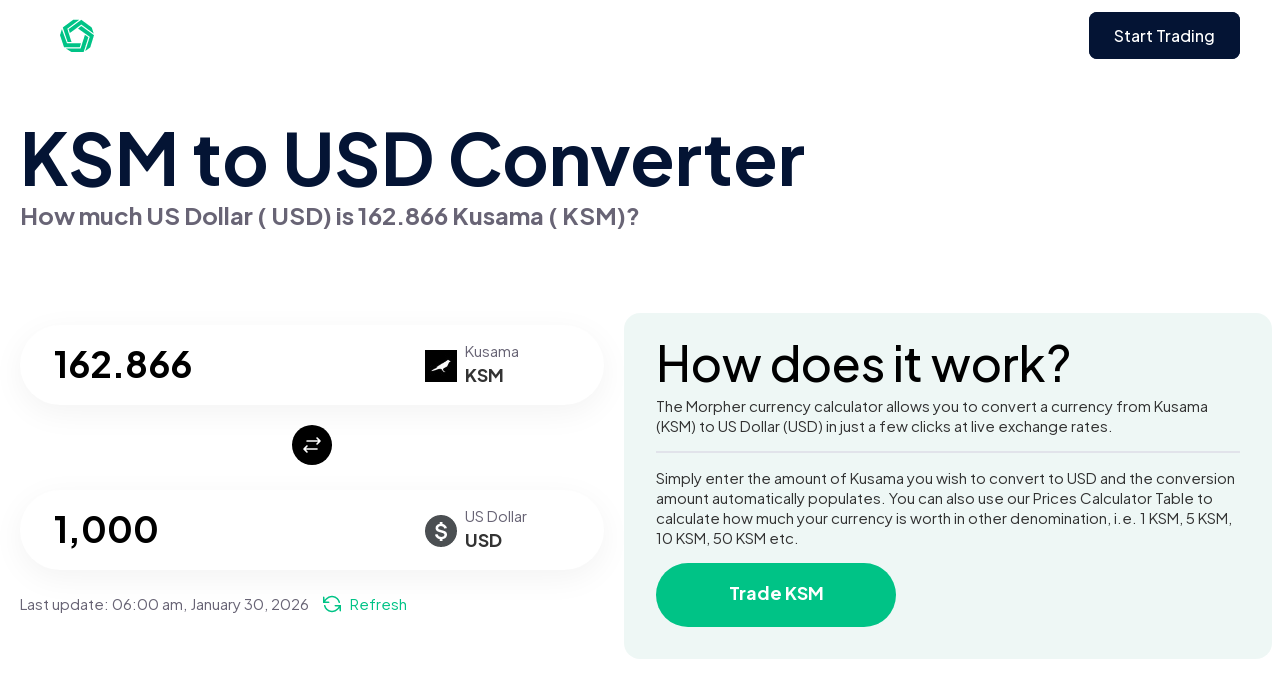

--- FILE ---
content_type: text/html
request_url: https://www.morpher.com/converter/ksm/usd/1/1000
body_size: 37732
content:
<!DOCTYPE html><html lang="en"> <head><link crossorigin="anonymous" rel="DNS-prefetch" href="//fonts.googleapis.com"><link crossorigin="anonymous" rel="preconnect" href="https://fonts.googleapis.com"><link rel="preload" href="https://fonts.googleapis.com/css2?family=Plus+Jakarta+Sans:ital,wght@0,200..800;1,200..800&display=swap" as="style" crossorigin="anonymous" onload="this.onload=null;this.rel='stylesheet'"><noscript><link href="https://fonts.googleapis.com/css2?family=Plus+Jakarta+Sans:ital,wght@0,200..800;1,200..800&display=swap" rel="stylesheet" crossorigin="anonymous" type="text/css"></noscript><meta charset="UTF-8"><meta name="viewport" content="width=device-width"><link rel="icon" type="image/svg+xml" href="/converter/favicon.ico"><title>KSM to USD Converter</title><meta property="og:title" content="KSM to USD Converter"><meta name="twitter:title" content="KSM to USD Converter"><meta name="description" content="Current value of 162.86644951140067 KSM in USD is 1,000 USD. Trade KSM on Morpher with zero fees and infinite liquidity."><meta property="og:image:alt" content="Current value of 162.86644951140067 KSM in USD is 1,000 USD. Trade KSM on Morpher with zero fees and infinite liquidity."><meta property="og:description" content="Current value of 162.86644951140067 KSM in USD is 1,000 USD. Trade KSM on Morpher with zero fees and infinite liquidity."><meta name="twitter:description" content="Current value of 162.86644951140067 KSM in USD is 1,000 USD. Trade KSM on Morpher with zero fees and infinite liquidity."><meta property="og:locale" content="en_US"><meta name="image" property="og:image" content="https://www.morpher.com/converter/og_converters-landing.png"><meta property="og:image:width" content="1344"><meta property="og:image:height" content="768"><meta property="og:url" content="https://www.morpher.com/converter/ksm/usd/1/1000"><meta property="og:site_name" content="morpher.com"><meta property="og:type" content="website"><meta property="og:image:type" content="image/png"><meta name="apple-mobile-web-app-title" content="morpher.com"><meta name="twitter:card" content="summary_large_image"><meta name="twitter:creator" content="@morpher_io"><meta name="twitter:site" content="@morpher_io"><meta name="twitter:image:src" content="https://www.morpher.com/converter/og_converters-landing.png"><link rel="canonical" href="https://www.morpher.com/converter/ksm/usd/1/1000"><link rel="stylesheet" href="/_astro/_amount_.DBjM2moF.css">
<link rel="stylesheet" href="/_astro/_page_.9A-XjlV0.css">
<style>footer[data-astro-cid-ld62vyah]{background-color:#fff;margin-top:150px}.footer-menu[data-astro-cid-ld62vyah]{margin-bottom:80px;display:flex;justify-content:center;gap:20px;flex-wrap:wrap}.footer-menu[data-astro-cid-ld62vyah] a[data-astro-cid-ld62vyah]{color:#929497;font-size:15px}.footer-menu[data-astro-cid-ld62vyah] a[data-astro-cid-ld62vyah]:hover{text-decoration:underline;text-decoration-color:#929497;cursor:pointer}.copyright-text[data-astro-cid-ld62vyah]{text-align:center;font-size:10px;margin-bottom:30px}
.language-section[data-astro-cid-qdptefdu]{position:relative}.dropdown-selection[data-astro-cid-qdptefdu] .language-selector[data-astro-cid-qdptefdu]{padding-bottom:10px}.dropdown-selection[data-astro-cid-qdptefdu]{position:absolute;background-color:#fff;top:-170px;left:-15px;padding:10px 15px 5px;border-radius:12px;border:1px solid #EAECF0;background:#fff;box-shadow:0 4px 8px #0000000a,0 1px 2px #1018280f;width:100px}.language-selector[data-astro-cid-qdptefdu]{display:flex;cursor:pointer;color:#929497;font-size:15px;gap:5px;align-items:center}.language-selector[data-astro-cid-qdptefdu] .flag[data-astro-cid-qdptefdu]{width:20px;height:20px}
a[data-astro-cid-2l52jgvk]{color:inherit;transition-delay:0s;transition-duration:.35s;transition-property:all;transition-timing-function:cubic-bezier(.25,.46,.45,.94)}a[data-astro-cid-2l52jgvk]:hover .title[data-astro-cid-2l52jgvk]{color:#228cdb;transition-delay:0s;transition-duration:.2s;transition-property:all;transition-timing-function:cubic-bezier(.25,.46,.45,.94)}.card-feature-img[data-astro-cid-2l52jgvk]{height:185px;-o-object-position:center;object-position:center;-o-object-fit:cover;object-fit:cover;border-radius:10px 10px 0 0;width:100%}.blog-card[data-astro-cid-2l52jgvk]:hover .card-feature-img[data-astro-cid-2l52jgvk]{opacity:.8}.card-content[data-astro-cid-2l52jgvk]{padding:20px;border-top:0;border-bottom:1px solid #E9E9E9;border-left:1px solid #E9E9E9;border-right:1px solid #E9E9E9;border-bottom-left-radius:16px;border-bottom-right-radius:16px;box-sizing:content-box}.card-content[data-astro-cid-2l52jgvk] h3[data-astro-cid-2l52jgvk].title.is-size-5{line-height:1.3}.card-content[data-astro-cid-2l52jgvk] .excerpt[data-astro-cid-2l52jgvk]{margin-top:10px}.card-content[data-astro-cid-2l52jgvk] .bottom-text[data-astro-cid-2l52jgvk]{border-top:1.5px solid #ebebeb;padding-top:10px;width:100%}@media only screen and (max-width:768px){.blog-card[data-astro-cid-2l52jgvk]{max-width:inherit}}.blog-info[data-astro-cid-2l52jgvk]{padding-bottom:20px;height:199px;box-sizing:content-box}.blog-info[data-astro-cid-2l52jgvk] h3[data-astro-cid-2l52jgvk]{line-height:38px}@media only screen and (max-width:768px){.blog-info[data-astro-cid-2l52jgvk] h3[data-astro-cid-2l52jgvk]{font-size:20px;font-weight:400;line-height:32px}.blog-info[data-astro-cid-2l52jgvk]{padding-bottom:0;height:unset;box-sizing:content-box}}.card-image[data-astro-cid-2l52jgvk]{height:185px}
</style><script type="module" src="/_astro/page.BRBWVeaW.js"></script></head> <body data-pagefind-ignore>  <main> <div class="nav-wrapper" data-astro-cid-dsb2oqve> <nav class="navbar navbar-spacing" data-astro-cid-dsb2oqve> <div class="container" data-astro-cid-dsb2oqve> <a class="navbar-item" href="https://www.morpher.com/new" data-astro-cid-dsb2oqve> <img class="nav-logo" width="34" height="34" src="/converter/nav_logo_green.svg" alt="Morpher Logo" data-astro-cid-dsb2oqve> </a> <div class="end-item is-flex" data-astro-cid-dsb2oqve>  <div class="mt-button"> <!-- Navbar Button --> <a class="font-medium get-started" data-get-started-button href="#" id="btnGetStarted"> Start Trading </a> </div>   </div> <a role="button" class="is-hidden-desktop navbar-burger" data-target="navMenu" aria-label="menu" aria-expanded="false" style="display: none" @click="isOpen = !isOpen" data-astro-cid-dsb2oqve> <span aria-hidden="true" data-astro-cid-dsb2oqve></span> <span aria-hidden="true" data-astro-cid-dsb2oqve></span> <span aria-hidden="true" data-astro-cid-dsb2oqve></span> </a> </div> </nav> </div> <script lang="javascript">




</script>   <section class="section bg-green"> <div class="container"> <h1 class="has-text-left converter-title"> KSM to  USD Converter
</h1> <h2 class="has-text-left converter-subheading">
How much US Dollar (
USD) is  162.866 Kusama (
KSM)?
</h2> <div class="columns" style="margin-top: 80px"> <div class="column converter-section left-padding"> <div class="converter-input-section"> <div class="converter-input-currency"> <img src="https://assets.coingecko.com/coins/images/9568/small/m4zRhP5e_400x400.jpg?1696509648" alt="change"> <section class="data"> <p class="name">Kusama </p> <p class="symbol"> KSM </p> </section>  </div> <div class="converter-input-div"> <input id="inValue" class="converter-input" value="162.866" placeholder="Enter amount"> </div> </div> <div class="has-text-centered converter-image-section"> <img src="/converter/btn-change.svg" alt="change"> </div> <div class="converter-input-section"> <div class="converter-input-currency"> <img src="/converter/currency/usd.svg" alt="change"> <section class="data"> <p class="name">US Dollar </p> <p class="symbol"> USD </p> </section>  </div> <div class="converter-input-div"> <input id="outValue" class="converter-input" value="1,000" placeholder="Enter amount"> </div> </div> <div class="converter-info">
Last update: <span id="last-update"></span> <span id="refresh-link" class="refresh-link" style="cursor: pointer;"> <span class="icon"> <img src="/converter/refresh.svg" alt="refresh"> </span> <span>Refresh</span> </span> </div> </div> <div class="column left-padding how-it-works"> <h2 class="header">How does it work?</h2> <div class="text">
The Morpher currency calculator allows you to convert a currency from Kusama (KSM) 
							to  US Dollar (USD) in  just a few clicks at live exchange rates.
</div> <div class="br"></div> <div class="text">
Simply enter the amount of Kusama you wish to convert to  USD and the
							conversion amount automatically populates. You can also use our Prices Calculator Table to calculate how much your currency is worth in other
							denomination, i.e. 1  KSM, 5  KSM, 10  KSM, 50  KSM etc.
</div> <a href="https://www.morpher.com/trade/crypto/KSM" target="_top"> <div class="trade-button">
Trade KSM </div> </a> </div> </div> </div> <iframe id="reload_data" name="reload_data" style="display: none; visibility: hidden"></iframe> </section> <script lang="javascript">(function(){const last_updated = 1769752840307;
const curr = 6.14;
const currency = "usd";
const crypto = "ksm";
const refreshParam = "";
const amount = 162.86644951140067;
const coingecho_id = "kusama";


 const formatOutput = (input) => {
    let decimal = 0

    if (input < .00000000001) decimal = 14;
    else if (input < .0000000001) decimal = 13;
    else if (input < .000000001) decimal = 12;
    else if (input < .00000001) decimal = 11;
    else if (input < .0000001) decimal = 10;
    else if (input < .000001) decimal = 9;
    else if (input < .00001) decimal = 8;
    else if (input < .0001) decimal = 7;
    else if (input < .001) decimal = 6;
    else if (input < .01) decimal = 5;
    else if (input < .1) decimal = 4;
    else if (input < 0) decimal = 3;
    else if (input < 1) decimal = 2;
    else if (input < 10) decimal = 1;
    else decimal = 0;


    return input.toLocaleString(undefined, { minimumFractionDigits: decimal });
};

let currAmount = curr;

	const refreshData = async () => {
		try {
			const url = `https://api.coingecko.com/api/v3/coins/${coingecho_id}?localization=en&tickers=false&market_data=true&community_data=false&developer_data=false&sparkline=false`
			
			const response = await fetch(url)
			const data = await response.json();

			if (data && data.id) {
				const oldcurrAmount = currAmount
				currAmount = data?.market_data?.current_price[currency] || oldcurrAmount
				refreshInput()

				let new_last_updated = Date.now();

				const date = document.getElementById("last-update");
				if (date && new_last_updated) {
					date.innerHTML = formatDate(new_last_updated);
				}

				const form = document.createElement('form');
				form.method = 'post';
				form.target = 'reload_data';
				
				
				form.action = window.location.protocol +'//' + window.location.host + window.location.pathname ;


				const hiddenField = document.createElement('input');
				hiddenField.type = 'hidden';
				hiddenField.name = 'coinData';
				hiddenField.value = JSON.stringify(data);

				form.appendChild(hiddenField);

				document.body.appendChild(form);

				form.submit();
			}

		} catch (err) {
			console.log('err', err)
		}
	}


	window.requestIdleCallback(() => {
		let storage = localStorage.getItem((crypto + '_' + currency).toUpperCase())
		let storage_timestamp = 0;
		if (storage) {
			storage = JSON.parse(storage)
			if (storage.last_updated) {
				storage_timestamp = storage.last_updated;
			}
		}

		if (Number(last_updated) > Number(storage_timestamp)) {
			localStorage.setItem((crypto + '_' + currency).toUpperCase(), JSON.stringify({last_updated, amount: curr}))
		}

		if (!refreshParam && last_updated && last_updated < Date.now() - 1000 * 60 * 30 && Number(storage_timestamp) <= Number(last_updated)) {
			refreshData()
		}   
	})

	
	const fill = (input, char, count) => {
		while (input.length < count) {
			input = char + input;
		}

		return input;
	};
	const formatDate = (inputDate) => {
		try {
			const months = [
				"January",
				"February",
				"March",
				"April",
				"May",
				"June",
				"July",
				"August",
				"September",
				"October",
				"November",
				"December",
			];

			const date = new Date(Number(inputDate));

			var hours = date.getHours();
			var ampm = hours >= 12 ? "pm" : "am";
			hours = hours % 12;
			hours = hours ? hours : 12; // the hour '0' should be '12'

			let output = fill(hours.toString(), "0", 2);
			output += ":" + fill(date.getMinutes().toString(), "0", 2);
			output += " " + ampm;
			output += ", " + months[date.getMonth()];
			output += " " + date.getDate();
			output += ", " + date.getFullYear();

			return output;
		} catch (err) {
			console.log("err in formatDate: " + err.roString());
		}		
	};

	const date = document.getElementById("last-update");
	if (date && last_updated) {
		date.innerHTML = formatDate(last_updated);
	}

	const refreshInput = () => {
		try {
			let inValue = document.getElementById("inValue").value;
			if (inValue) {
				inValue = Number(inValue.replace(/,/g, ""));
				if (inValue && !isNaN(inValue)) {
					const outValue = inValue * currAmount;
					if (outValue && !isNaN(outValue)) {
						document.getElementById("outValue").value =
							formatOutput(outValue);
					}
				}
			}
		} catch (err) {
			console.log("err in refreshInput: " + err.roString());
		}
	};

	const refreshOutput = () => {
		try {
			let outValue = document.getElementById("outValue").value;

			if (outValue) {
				outValue = Number(outValue.replace(/,/g, ""));
				if (outValue && !isNaN(outValue)) {
					const inValue = outValue / currAmount;
					if (inValue && !isNaN(inValue)) {
						document.getElementById("inValue").value =
							formatOutput(inValue);
					}
				}
			}
		} catch (err) {
			console.log("err in refreshOutput: " + err.roString());
		}
	};
	document.getElementById("inValue").addEventListener("keyup", (event) => {
		if (event.isComposing || event.keyCode === 229) {
			return;
		}
		refreshInput();
	});

	document.getElementById("outValue").addEventListener("keyup", (event) => {
		if (event.isComposing || event.keyCode === 229) {
			return;
		}
		refreshOutput();
	});

	document.getElementById("refresh-link").addEventListener("click", (event) => {
		document.getElementById("refresh-link").style.display = "none";
		refreshData();
		
		setTimeout(() => {
			document.getElementById("refresh-link").style.display = "";
		}, 10000);
	
	});

	const updateFromStorage = () => {
		try {
			let storage = localStorage.getItem(
				(crypto + "_" + currency).toUpperCase()
			);
			let storage_timestamp = 0;
			if (storage) {
				storage = JSON.parse(storage);
				if (storage.last_updated) {
					storage_timestamp = storage.last_updated;

					if (storage_timestamp > last_updated) {
						const date = document.getElementById("last-update");
						if (date && storage_timestamp) {
							date.innerHTML = formatDate(storage_timestamp);
						}
						currAmount = storage.amount;
						refreshInput();
					}
				}
			}
		} catch (err) {
			console.log("err in updateFromStorage: " + err.roString());
		}
	};

	updateFromStorage();

})();</script>  <section class="section bg-grey"> <div class="container"> <div class="trade-container"> <div class="trade-section"> <h2 class="heading">
Trade KSM on Morpher with zero fees and infinite liquidity
</h2> <div class="text">
We rebuilt financial markets from the ground up on the Ethereum Blockchain. All in the pursuit
					of the perfect trading experience.
</div> <a href="https://www.morpher.com/trade/crypto/KSM" target="_top"> <div class="trade-button">Trade KSM</div> </a> </div> </div> <div class="facts-container"> <h2 class="heading">
Quick facts about Kusama </h2> <div class="text">Kusama is a public blockchain network that is running the exact same codebase as Polkadot.<br /><br />It is aimed to be a canary build for the Polkadot network which is an experimental and development environment for new features that will eventually be deployed to Polkadot.<br /><br />Because of the experimental nature of Kusama, the developmental speed is much faster and it has seen significant traction since launched in 2019.

Kusama is an early, highly experimental version of Polkadot presenting real economic conditions.<br /><br />The community will own the network – there will be no central kill switch.<br /><br />Kusama will exist as long as its community maintains it and we envision it will cater to new, early functionality and projects preparing to develop and deploy on Polkadot.</div> </div> <div class="price-chart-container"> <h2 class="heading"> KSM Price Chart
</h2> <div id="tradingview-embed-container"></div> <div class="tradingview-widget-container"> <iframe name="trading_view_chart" id="trading_view_chart" class="tradingview-frame"></iframe> </div> </div> <div class="top10-section"> <h2 class="heading">
Related Crypto Assets
</h2> <div class="pair-row"> <div class="asset-head">
Assets
</div> <div class="row-head"> USD </div><div class="row-head"> EUR </div><div class="row-head"> GBP </div><div class="row-head"> CAD </div><div class="row-head"> TRY </div><div class="row-head"> INR </div> </div> <div class="pair-row"> <div class="asset"> <img class="asset-image" src="https://assets.coingecko.com/coins/images/9568/small/m4zRhP5e_400x400.jpg?1696509648"> <span style="vertical-align: top;">Kusama</span> </div> <div class="pair"> <a href="https://www.morpher.com/converter/ksm/usd" target="_top"> KSM/USD </a> </div><div class="pair"> <a href="https://www.morpher.com/converter/ksm/eur" target="_top"> KSM/EUR </a> </div><div class="pair"> <a href="https://www.morpher.com/converter/ksm/gbp" target="_top"> KSM/GBP </a> </div><div class="pair"> <a href="https://www.morpher.com/converter/ksm/cad" target="_top"> KSM/CAD </a> </div><div class="pair"> <a href="https://www.morpher.com/converter/ksm/try" target="_top"> KSM/TRY </a> </div><div class="pair"> <a href="https://www.morpher.com/converter/ksm/inr" target="_top"> KSM/INR </a> </div> </div><div class="pair-row"> <div class="asset"> <img class="asset-image" src="https://assets.coingecko.com/coins/images/20541/small/KROM_Transparent.png?1696519948"> <span style="vertical-align: top;">Kromatika</span> </div> <div class="pair"> <a href="https://www.morpher.com/converter/krom/usd" target="_top"> KROM/USD </a> </div><div class="pair">  </div><div class="pair">  </div><div class="pair">  </div><div class="pair">  </div><div class="pair">  </div> </div><div class="pair-row"> <div class="asset"> <img class="asset-image" src="https://assets.coingecko.com/coins/images/2807/small/krl.png?1696503571"> <span style="vertical-align: top;">KRYLL</span> </div> <div class="pair"> <a href="https://www.morpher.com/converter/krl/usd" target="_top"> KRL/USD </a> </div><div class="pair"> <a href="https://www.morpher.com/converter/krl/eur" target="_top"> KRL/EUR </a> </div><div class="pair"> <a href="https://www.morpher.com/converter/krl/gbp" target="_top"> KRL/GBP </a> </div><div class="pair"> <a href="https://www.morpher.com/converter/krl/cad" target="_top"> KRL/CAD </a> </div><div class="pair"> <a href="https://www.morpher.com/converter/krl/try" target="_top"> KRL/TRY </a> </div><div class="pair"> <a href="https://www.morpher.com/converter/krl/inr" target="_top"> KRL/INR </a> </div> </div><div class="pair-row"> <div class="asset"> <img class="asset-image" src="https://assets.coingecko.com/coins/images/25467/small/krd.png?1696524597"> <span style="vertical-align: top;">Krypton DAO</span> </div> <div class="pair"> <a href="https://www.morpher.com/converter/krd/usd" target="_top"> KRD/USD </a> </div><div class="pair"> <a href="https://www.morpher.com/converter/krd/eur" target="_top"> KRD/EUR </a> </div><div class="pair"> <a href="https://www.morpher.com/converter/krd/gbp" target="_top"> KRD/GBP </a> </div><div class="pair"> <a href="https://www.morpher.com/converter/krd/cad" target="_top"> KRD/CAD </a> </div><div class="pair"> <a href="https://www.morpher.com/converter/krd/try" target="_top"> KRD/TRY </a> </div><div class="pair"> <a href="https://www.morpher.com/converter/krd/inr" target="_top"> KRD/INR </a> </div> </div><div class="pair-row"> <div class="asset"> <img class="asset-image" src="https://assets.coingecko.com/coins/images/31243/small/Screen_Shot_2023-08-05_at_2.13.21_PM.png?1696530069"> <span style="vertical-align: top;">Rave</span> </div> <div class="pair"> <a href="https://www.morpher.com/converter/krav/usd" target="_top"> KRAV/USD </a> </div><div class="pair"> <a href="https://www.morpher.com/converter/krav/eur" target="_top"> KRAV/EUR </a> </div><div class="pair"> <a href="https://www.morpher.com/converter/krav/gbp" target="_top"> KRAV/GBP </a> </div><div class="pair"> <a href="https://www.morpher.com/converter/krav/cad" target="_top"> KRAV/CAD </a> </div><div class="pair"> <a href="https://www.morpher.com/converter/krav/try" target="_top"> KRAV/TRY </a> </div><div class="pair">  </div> </div><div class="pair-row"> <div class="asset"> <img class="asset-image" src="https://assets.coingecko.com/coins/images/12966/small/kp3r_logo.jpg?1696512754"> <span style="vertical-align: top;">Keep3rV1</span> </div> <div class="pair"> <a href="https://www.morpher.com/converter/kp3r/usd" target="_top"> KP3R/USD </a> </div><div class="pair"> <a href="https://www.morpher.com/converter/kp3r/eur" target="_top"> KP3R/EUR </a> </div><div class="pair"> <a href="https://www.morpher.com/converter/kp3r/gbp" target="_top"> KP3R/GBP </a> </div><div class="pair"> <a href="https://www.morpher.com/converter/kp3r/cad" target="_top"> KP3R/CAD </a> </div><div class="pair"> <a href="https://www.morpher.com/converter/kp3r/try" target="_top"> KP3R/TRY </a> </div><div class="pair"> <a href="https://www.morpher.com/converter/kp3r/inr" target="_top"> KP3R/INR </a> </div> </div><div class="pair-row"> <div class="asset"> <img class="asset-image" src="https://assets.coingecko.com/coins/images/24298/small/KOMPETE_LOGO.?1696523480"> <span style="vertical-align: top;">KOMPETE</span> </div> <div class="pair"> <a href="https://www.morpher.com/converter/kompete/usd" target="_top"> KOMPETE/USD </a> </div><div class="pair"> <a href="https://www.morpher.com/converter/kompete/eur" target="_top"> KOMPETE/EUR </a> </div><div class="pair"> <a href="https://www.morpher.com/converter/kompete/gbp" target="_top"> KOMPETE/GBP </a> </div><div class="pair">  </div><div class="pair">  </div><div class="pair">  </div> </div><div class="pair-row"> <div class="asset"> <img class="asset-image" src="https://coin-images.coingecko.com/coins/images/50902/small/IMG_7580.jpeg?1729520086"> <span style="vertical-align: top;">Koma Inu</span> </div> <div class="pair"> <a href="https://www.morpher.com/converter/koma/usd" target="_top"> KOMA/USD </a> </div><div class="pair"> <a href="https://www.morpher.com/converter/koma/eur" target="_top"> KOMA/EUR </a> </div><div class="pair">  </div><div class="pair">  </div><div class="pair">  </div><div class="pair">  </div> </div><div class="pair-row"> <div class="asset"> <img class="asset-image" src="https://assets.coingecko.com/coins/images/15760/small/KUB.png?1696515385"> <span style="vertical-align: top;">KUB Coin</span> </div> <div class="pair"> <a href="https://www.morpher.com/converter/kub/usd" target="_top"> KUB/USD </a> </div><div class="pair"> <a href="https://www.morpher.com/converter/kub/eur" target="_top"> KUB/EUR </a> </div><div class="pair"> <a href="https://www.morpher.com/converter/kub/gbp" target="_top"> KUB/GBP </a> </div><div class="pair"> <a href="https://www.morpher.com/converter/kub/cad" target="_top"> KUB/CAD </a> </div><div class="pair"> <a href="https://www.morpher.com/converter/kub/try" target="_top"> KUB/TRY </a> </div><div class="pair"> <a href="https://www.morpher.com/converter/kub/inr" target="_top"> KUB/INR </a> </div> </div><div class="pair-row"> <div class="asset"> <img class="asset-image" src="https://assets.coingecko.com/coins/images/20685/small/kuji-200x200.png?1696520085"> <span style="vertical-align: top;">Kujira</span> </div> <div class="pair"> <a href="https://www.morpher.com/converter/kuji/usd" target="_top"> KUJI/USD </a> </div><div class="pair"> <a href="https://www.morpher.com/converter/kuji/eur" target="_top"> KUJI/EUR </a> </div><div class="pair"> <a href="https://www.morpher.com/converter/kuji/gbp" target="_top"> KUJI/GBP </a> </div><div class="pair"> <a href="https://www.morpher.com/converter/kuji/cad" target="_top"> KUJI/CAD </a> </div><div class="pair"> <a href="https://www.morpher.com/converter/kuji/try" target="_top"> KUJI/TRY </a> </div><div class="pair"> <a href="https://www.morpher.com/converter/kuji/inr" target="_top"> KUJI/INR </a> </div> </div><div class="pair-row"> <div class="asset"> <img class="asset-image" src="https://coin-images.coingecko.com/coins/images/52772/small/photo_2024-12-08_15-26-24.jpg?1734278967"> <span style="vertical-align: top;">KWEEN</span> </div> <div class="pair"> <a href="https://www.morpher.com/converter/kween/usd" target="_top"> KWEEN/USD </a> </div><div class="pair"> <a href="https://www.morpher.com/converter/kween/eur" target="_top"> KWEEN/EUR </a> </div><div class="pair">  </div><div class="pair">  </div><div class="pair">  </div><div class="pair">  </div> </div><div class="pair-row"> <div class="asset"> <img class="asset-image" src="https://assets.coingecko.com/coins/images/27409/small/kwenta.png?1696526450"> <span style="vertical-align: top;">Kwenta</span> </div> <div class="pair"> <a href="https://www.morpher.com/converter/kwenta/usd" target="_top"> KWENTA/USD </a> </div><div class="pair"> <a href="https://www.morpher.com/converter/kwenta/eur" target="_top"> KWENTA/EUR </a> </div><div class="pair"> <a href="https://www.morpher.com/converter/kwenta/gbp" target="_top"> KWENTA/GBP </a> </div><div class="pair"> <a href="https://www.morpher.com/converter/kwenta/cad" target="_top"> KWENTA/CAD </a> </div><div class="pair"> <a href="https://www.morpher.com/converter/kwenta/try" target="_top"> KWENTA/TRY </a> </div><div class="pair"> <a href="https://www.morpher.com/converter/kwenta/inr" target="_top"> KWENTA/INR </a> </div> </div><div class="pair-row"> <div class="asset"> <img class="asset-image" src="https://assets.coingecko.com/coins/images/26229/small/KYVE_Logo_V2.png?1704535748"> <span style="vertical-align: top;">KYVE Network</span> </div> <div class="pair"> <a href="https://www.morpher.com/converter/kyve/usd" target="_top"> KYVE/USD </a> </div><div class="pair"> <a href="https://www.morpher.com/converter/kyve/eur" target="_top"> KYVE/EUR </a> </div><div class="pair"> <a href="https://www.morpher.com/converter/kyve/gbp" target="_top"> KYVE/GBP </a> </div><div class="pair"> <a href="https://www.morpher.com/converter/kyve/cad" target="_top"> KYVE/CAD </a> </div><div class="pair"> <a href="https://www.morpher.com/converter/kyve/try" target="_top"> KYVE/TRY </a> </div><div class="pair"> <a href="https://www.morpher.com/converter/kyve/inr" target="_top"> KYVE/INR </a> </div> </div><div class="pair-row"> <div class="asset"> <img class="asset-image" src="https://coin-images.coingecko.com/coins/images/37768/small/Square.png?1722045128"> <span style="vertical-align: top;">Layer3</span> </div> <div class="pair"> <a href="https://www.morpher.com/converter/l3/usd" target="_top"> L3/USD </a> </div><div class="pair">  </div><div class="pair">  </div><div class="pair">  </div><div class="pair">  </div><div class="pair">  </div> </div><div class="pair-row"> <div class="asset"> <img class="asset-image" src="https://assets.coingecko.com/coins/images/1051/small/LA_token.png?1696502156"> <span style="vertical-align: top;">LA</span> </div> <div class="pair"> <a href="https://www.morpher.com/converter/la/usd" target="_top"> LA/USD </a> </div><div class="pair">  </div><div class="pair">  </div><div class="pair">  </div><div class="pair">  </div><div class="pair">  </div> </div> </div> <div class="price-stats-container"> <div class="header-section"> <h2 class="heading"> KSM to USD price stats
</h2> <div class="stats-info"> <div class="stats-info-column"> <div class="text">
24hr
</div> <div class="data red"> -7.06% <img src="/converter/price-down.svg" alt="down"> </div> </div> <div class="stats-info-column"> <div class="text">
7d
</div> <div class="data red"> -9.84% <img src="/converter/price-down.svg" alt="down"> </div> </div> <div class="stats-info-column"> <div class="text">
30d
</div> <div class="data red"> -11.52% <img src="/converter/price-down.svg" alt="down"> </div> </div> </div> </div> <div class="text">
Over the past 30 days, Kusama has dropped -11.52% to USD. The trend and price charts for the past
				week shows that KSM has dropped -9.84% to USD and over the past 24 hours, KSM has dropped -7.06% to
USD.
</div> <div class="columns price-columns"> <div class="column price-column"> <div class="field is-horizontal"> <table class="table is-striped is-fullwidth smaller-row-height"> <thead> <tr> <th class="stats-head"> <img src="https://assets.coingecko.com/coins/images/9568/small/m4zRhP5e_400x400.jpg?1696509648" alt="change"> <section class="table-heading"> KSM </section> </th> <th class="stats-head"> <img src="/converter/currency/usd.svg" alt="change"> <section class="table-heading"> USD </section> </th> </tr> </thead> <tbody> <tr> <td class="stats-cell"> <a href="/converter/ksm/usd/0.5">0.5 </a> </td> <td class="stats-cell">3.07 </td> </tr><tr> <td class="stats-cell"> <a href="/converter/ksm/usd/1">1 </a> </td> <td class="stats-cell">6.14 </td> </tr><tr> <td class="stats-cell"> <a href="/converter/ksm/usd/5">5 </a> </td> <td class="stats-cell">30.7 </td> </tr><tr> <td class="stats-cell"> <a href="/converter/ksm/usd/10">10 </a> </td> <td class="stats-cell">61.4 </td> </tr><tr> <td class="stats-cell"> <a href="/converter/ksm/usd/50">50 </a> </td> <td class="stats-cell">307 </td> </tr><tr> <td class="stats-cell"> <a href="/converter/ksm/usd/100">100 </a> </td> <td class="stats-cell">614 </td> </tr><tr> <td class="stats-cell"> <a href="/converter/ksm/usd/500">500 </a> </td> <td class="stats-cell">3,070 </td> </tr><tr> <td class="stats-cell"> <a href="/converter/ksm/usd/1000">1000 </a> </td> <td class="stats-cell">6,140 </td> </tr> </tbody> </table> </div> </div> <div class="column price-column"> <div class="field is-horizontal"> <table class="table is-striped is-fullwidth smaller-row-height"> <thead> <tr> <th class="stats-head"> <img src="/converter/currency/usd.svg" alt="change"> <section class="table-heading"> USD </section> </th> <th class="stats-head"> <img src="https://assets.coingecko.com/coins/images/9568/small/m4zRhP5e_400x400.jpg?1696509648" alt="change"> <section class="table-heading"> KSM </section> </th> </tr> </thead> <tbody> <tr> <td class="stats-cell"> <a href="/converter/ksm/usd/1/0.5">0.5</a> </td> <td class="stats-cell">3.07</td> </tr><tr> <td class="stats-cell"> <a href="/converter/ksm/usd/1/1">1</a> </td> <td class="stats-cell">6.14</td> </tr><tr> <td class="stats-cell"> <a href="/converter/ksm/usd/1/5">5</a> </td> <td class="stats-cell">30.7</td> </tr><tr> <td class="stats-cell"> <a href="/converter/ksm/usd/1/10">10</a> </td> <td class="stats-cell">61.4</td> </tr><tr> <td class="stats-cell"> <a href="/converter/ksm/usd/1/50">50</a> </td> <td class="stats-cell">307</td> </tr><tr> <td class="stats-cell"> <a href="/converter/ksm/usd/1/100">100</a> </td> <td class="stats-cell">614</td> </tr><tr> <td class="stats-cell"> <a href="/converter/ksm/usd/1/500">500</a> </td> <td class="stats-cell">3,070</td> </tr><tr> <td class="stats-cell"> <a href="/converter/ksm/usd/1/1000">1000</a> </td> <td class="stats-cell">6,140</td> </tr> </tbody> </table> </div> </div> </div> <a href="https://www.morpher.com/trade/crypto/KSM" target="_top"> <div class="trade-button">Trade KSM</div> </a> </div> </div> </section> <script lang="javascript">(function(){const tvSymbol = "KRAKEN:KSMUSD";


	if (tvSymbol) {
		 window.requestIdleCallback(() => {
		    window.setTimeout(() => {
				let tv_url = `https://www.tradingview.com/widgetembed/?symbol=${tvSymbol}&interval=D&timezone=exchange&theme=light&style=1&withdateranges=true&hide_side_toolbar=false&left_toolbar=true&allow_symbol_change=true&save_image=false&studies=ROC%40tv-basicstudies%2CStochasticRSI%40tv-basicstudies%2CMASimple%40tv-basicstudies&show_popup_button=true&popup_width=1000&popup_height=1200&drawings_access[type]=black&drawings_access[tools][0][name]=Trend%20Line&drawings_access[tools][0][grayed]=true&locale=en`;
				window.open(tv_url, "trading_view_chart")
			}, 5000)
		 })
	}

})();</script>  <footer class="footer" data-astro-cid-ld62vyah> <div class="container" data-astro-cid-ld62vyah> <div class="footer-menu" data-astro-cid-ld62vyah> <div class="language-section" data-astro-cid-qdptefdu> <div class="dropdown-selection" id="div-language-dropdown" style="display: none" data-astro-cid-qdptefdu> <a href="/converter/ksm/usd/1/1000" data-astro-cid-qdptefdu> <div class="language-selector" data-language-selection="en" data-astro-cid-qdptefdu> <img alt="English" class="flag" src="/insights/flags/en.svg" data-astro-cid-qdptefdu> English </div> </a> </div> <div class="language-selector" data-language-dropdown data-astro-cid-qdptefdu> <img class="flag" alt="English flag" src="/insights/flags/en.svg" data-astro-cid-qdptefdu> English <img width="16" height="16" class="dropdown" alt="Change Language" src="/insights/flags/dropdown-up.svg" data-astro-cid-qdptefdu> </div> </div> <script lang="javascript">

    const configEvents = () => {

        let dropdowns = document.querySelectorAll('[data-language-dropdown]');

        // Add event listeners to fire confetti when a button is clicked.
        dropdowns.forEach((dropdown) => {
            dropdown.addEventListener('click', () => {
                document.getElementById('div-language-dropdown').style.display = ''
                document.getElementById('div-language-dropdown').focus();
            });
        });



        let selectors = document.querySelectorAll('[data-language-selection]');



        window.addEventListener('click', (event) => {
            if (event.target.className !== 'language-selector') {
                document.getElementById('div-language-dropdown').style.display = 'none'
            }
        })
        selectors.forEach((selector) => {
            selector.addEventListener('click', () => {
                document.getElementById('div-language-dropdown').style.display = 'none'

                localStorage.setItem('scrollpos', window.scrollY);


            });
        });
    }

    configEvents()

    document.addEventListener('astro:after-swap',
	() => {
		configEvents()

	}) 



</script>  <a href="https://www.morpher.com" data-astro-cid-ld62vyah> Home </a> <a href="https://www.morpher.com/trade/register" data-astro-cid-ld62vyah> Trade </a> <a href="https://www.morpher.com/ai" data-astro-cid-ld62vyah> AI </a> <a href="https://www.morpher.com/watches" data-astro-cid-ld62vyah> Watches </a> <a href="https://www.morpher.com/wallet" data-astro-cid-ld62vyah> Wallet </a> <a href="/blog" data-astro-cid-ld62vyah> Blog </a> </div> <!-- Copyright --> <p class="copyright-text" data-astro-cid-ld62vyah> Copyright © 2026 Morpher Labs GmbH
Morpher Labs GmbH. All rights reserved. 🎡 Heinestrasse 21/4, Vienna, Austria 1020 </p> </div> </footer> <script lang="javascript">

</script>  </main>  <script type="module" src="/_astro/layoutConverter.astro_astro_type_script_index_0_lang.C2WDSBOP.js"></script> <script lang="javascript">(function(){const GOOGLE_ANALYTICS_API_KEY = "G-ZKPQS232M6";
const path = "/converter/ksm/usd/1/1000";

        let loaded = false
        
        function loadGTMTag() {
            (function(w,d,s,l,i){w[l]=w[l]||[];w[l].push({'gtm.start':
            new Date().getTime(),event:'gtm.js'});var f=d.getElementsByTagName(s)[0],
            j=d.createElement(s),dl=l!='dataLayer'?'&l='+l:'';j.async=true;j.crossorigin="anonymous";j.src=
            'https://www.googletagmanager.com/gtm.js?id='+i+dl;f.parentNode.insertBefore(j,f);
            })(window,document,'script','dataLayer','GTM-N2LQTG97');
        }

        function loadTags () {
          (function(w,d,s,l,i){w[l]=w[l]||[];w[l].push({'gtm.start':
          new Date().getTime(),event:'gtm.js'});var f=d.getElementsByTagName(s)[0],
          j=d.createElement(s),dl=l!='dataLayer'?'&l='+l:'';j.async=true;j.crossorigin="anonymous";j.src=
          `https://www.googletagmanager.com/gtag/js?id=${GOOGLE_ANALYTICS_API_KEY}`;f.parentNode.insertBefore(j,f);
          })(window,document,'script','dataLayer',GOOGLE_ANALYTICS_API_KEY);

          window.dataLayer = window.dataLayer || [];
          function gtag(){dataLayer.push(arguments);}
          gtag('js', new Date());
          gtag('config', GOOGLE_ANALYTICS_API_KEY);
        }
        
        setTimeout(function() {
          loadTags()

          if (path.includes('/blog/') && !path.includes('/category/') && path !== '/blog/') {
            loadGTMTag()
          }
        }, 2000);

      })();</script> </body></html> <script lang="javascript">(function(){const last_updated = "1769752840307";
const refreshParam = "";
const crypto = "ksm";
const currency = "usd";
const amount = "162.86644951140067";
const currencyData = {"coingecho_id":"kusama","currency_symbol":"usd","name":"US Dollar","order":1,"amount":6.14};
const coingecho_id = "kusama";

    document.addEventListener("DOMContentLoaded", function(event) { 

        if (!localStorage.getItem("affiliate_id") && !localStorage.getItem("affiliate_campaign")) {
            localStorage.setItem("affiliate_id", 'currency-converter')
            localStorage.setItem("affiliate_campaign", (crypto + '_' + currency).toUpperCase())
        }
    })
})();</script>  